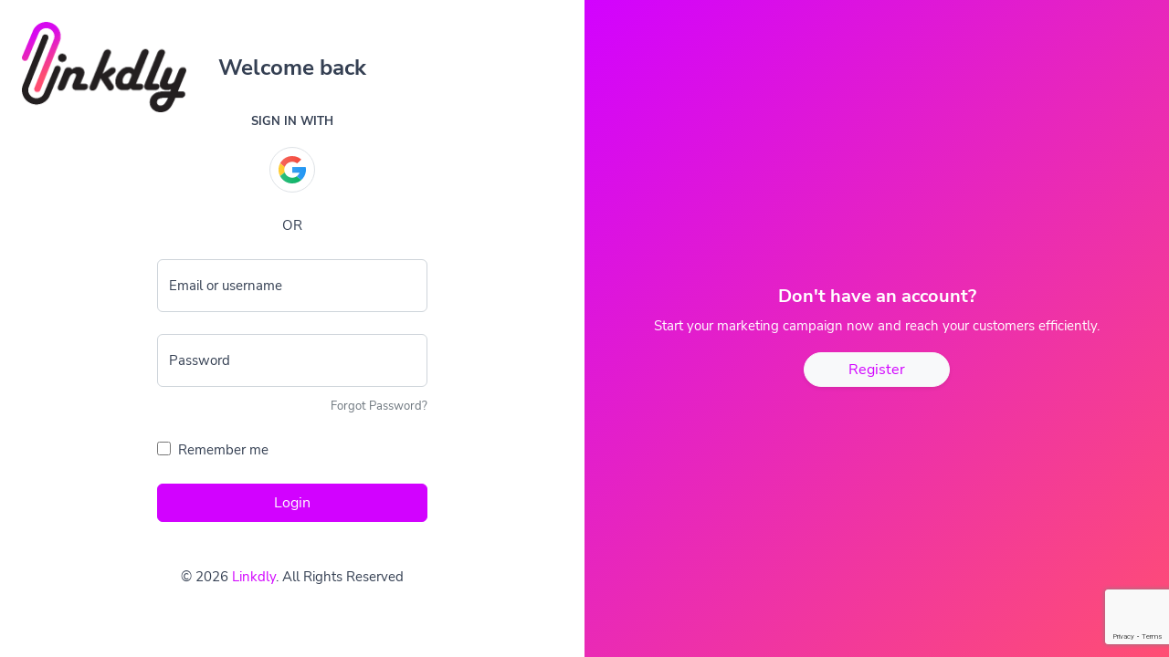

--- FILE ---
content_type: text/html; charset=UTF-8
request_url: https://linkdly.com/user/login
body_size: 3145
content:
<!DOCTYPE html>
<html lang="en">
    <head>
        <meta charset="utf-8">
        <meta http-equiv="X-UA-Compatible" content="IE=edge">
        <meta name="viewport" content="width=device-width, initial-scale=1, shrink-to-fit=no">

        <title>Login to your account - Linkdly</title>
	<meta name="description" content="Login to your account and bookmark your favorite sites.">
	<meta name="keywords" content="Linkdly,scurl,sociallink,free biopage, free biolink,linktree,shorten url, short url, short link,qrcode generator,qr code,free qr code generator">
	<meta property="og:locale" content="en_US" />
	<meta property="og:type" content="website" />
	<meta property="og:url" content="https://linkdly.com/user/login" />
	<meta property="og:title" content="Login to your account - Linkdly" />
	<meta property="og:description" content="Login to your account and bookmark your favorite sites." />
	<meta property="og:site_name" content="Login to your account - Linkdly" />
	<meta property="og:image" content="https://linkdly.com/content/KDweRS_siteimage_og-image.jpg" />
	<meta name="twitter:card" content="summary_large_image">
	<meta name="twitter:site" content="@OdeySoft">
	<meta name="twitter:title" content="Login to your account - Linkdly">
	<meta name="twitter:description" content="Login to your account and bookmark your favorite sites.">
	<meta name="twitter:creator" content="@OdeySoft">
	<meta name="twitter:image" content="https://linkdly.com/content/KDweRS_siteimage_og-image.jpg">
	<meta name="twitter:domain" content="https://linkdly.com">
	<link rel="icon" type="image/png" href="https://linkdly.com/content/favicom-square.png" sizes="32x32" />
	<link rel="canonical" href="https://linkdly.com/user/login">

        <link rel="stylesheet" type="text/css" href="https://linkdly.com/static/bootstrap.min.css">
        <link rel="stylesheet" type="text/css" href="https://linkdly.com/static/frontend/libs/fontawesome/all.min.css">
                    <link rel="stylesheet" type="text/css" href="https://linkdly.com/static/frontend/libs/cookieconsent/cookieconsent.css">
                <link rel="stylesheet" href="https://linkdly.com/static/style.min.css?v=1.1" id="stylesheet">
                <script>
            var appurl = 'https://linkdly.com/';
        </script>
                    
    </head>
    <body>
        <a href="https://linkdly.com" class="position-absolute top-0 start-0 text-dark text-decoration-none d-block ps-4 pt-4" title="Linkdly - Connect all your social link in one simple link">
                        <img alt="Linkdly - Connect all your social link in one simple link" src="https://linkdly.com/content/Linkdly-logo.png" id="navbar-logo">
                    
</a>
<section>    
    <div class="container-fluid d-flex flex-column">
        <div class="row align-items-center justify-content-center justify-content-lg-start min-vh-100">
            <div class="col-sm-7 col-lg-6 col-xl-6 py-6 py-md-0">
                <div class="row justify-content-center">
                    <div class="col-11 col-lg-10 col-xl-6">
                        <div class="text-center mb-3">
                            <h4 class="fw-bold">Welcome back</h4>
                        </div>
                                                                                                            <div class="py-3 text-center">
                                    <span class="small fw-bold text-uppercase">Sign in with</span>
                                </div>
                                <div class="d-flex justify-content-center mb-4">
                                                                                                                <a href="https://linkdly.com/user/login/google" class="btn btn-block btn-icon border rounded-circle mx-3" title="Sign in with Google" data-toggle="tooltip">
                                            <img src="https://linkdly.com/static/images/google.svg" alt="Sign in with Google" >
                                        </a>
                                                                                                                                            </div>
                                <div class="text-center">
                                    <span class="text-xs text-uppercase">or</span>
                                </div>
                                                                            <div class="mt-1">
                            <form method="post" action="https://linkdly.com/user/login/auth">
                                <div class="my-4">
                                    <div class="form-floating">
                                        <input type="text" class="form-control" name="email" id="input-email" placeholder="name@domain">
                                        <label>Email or username</label>
                                    </div>
                                    <div class="d-flex mt-2 d-sm-none">
                                        <div class="ms-auto">
                                            <a href="https://linkdly.com/user/register" class="small text-muted">Don't have an account?</a>
                                        </div>
                                    </div>
                                </div>
                                <div class="my-4">
                                    <div class="form-floating">
                                        <input type="password" class="form-control" name="password" id="input-pass" placeholder="Enter your password">
                                        <label>Password</label>
                                    </div>
                                    <div class="d-flex mt-2">
                                        <div class="ms-auto">
                                            <a href="https://linkdly.com/user/login/forgot" class="small text-muted">Forgot Password?</a>
                                        </div>
                                    </div>
                                </div>

                                <div class="form-check my-4 text-start">
                                    <input class="form-check-input" type="checkbox" value="1" name="rememberme" id="rememberme">
                                    <label class="form-check-label" for="rememberme">Remember me</label>
                                </div>
                                <div class="mt-4">
                                    <div data-id="BndNdjvEgFikujv" class="mb-3"></div><script src="https://www.google.com/recaptcha/api.js?hl=en&render=6Lcg2iciAAAAAODD94o6RZtobpd-zJoHTPYcJQ4Q"></script>
                <script>
                    var recaptcha = () => {
                        grecaptcha.execute('6Lcg2iciAAAAAODD94o6RZtobpd-zJoHTPYcJQ4Q', {action: 'login'}).then(function(token) {
                            $('[data-id=BndNdjvEgFikujv]').html('<input type="hidden" name="g-recaptcha-response" value="'+token+'" />')
                        });
                    }
					grecaptcha.ready('recaptcha');
                </script>                                    <input type="hidden" name="_token" value="$2y$10$zkBC/X5O0BkgLK1YsfRbuOyVi6Ge71oJJxJFlifxS8J1cq86NKoyy" />
                                    <div class="d-grid">
                                        <button type="submit" class="btn btn-primary py-2">Login</button>
                                    </div>
                                </div>
                            </form>
                        </div>
                    </div>
                </div>
                <div class="text-center mt-5">&copy; 2026 <a href="https://linkdly.com" class="font-weight-bold" title="Linkdly - Connect all your social link in one simple link">Linkdly</a>. All Rights Reserved</p>
            </div>
        </div>
    </div>
    <div class="gradient-primary position-absolute h-100 top-0 end-0 zindex-10 col-lg-6 col-xl-6 d-none d-lg-flex flex-column justify-content-center">
        <div class="position-relative zindex-10 p-5">
            <div class="text-center text-white mx-auto">
                <h5 class="h5 mt-3 fw-bold">Don't have an account?</h5>
                <p class="opacity-8">
                    Start your marketing campaign now and reach your customers efficiently.                </p>
                                    <a href="https://linkdly.com/user/register" class="btn btn-light text-primary px-5 rounded-pill shadow-sm">Register</a>
                            </div>
        </div>
    </div>
</section>        <script src="https://linkdly.com/static/webpack.pack.js"></script>   
                    <script id="cookieconsent-script" src="https://linkdly.com/static/frontend/libs/cookieconsent/cookieconsent.js"></script>
                        <script type="text/javascript">
    var lang = {"error":"Please enter a valid URL.","couponinvalid":"The coupon enter is not valid","minurl":"You must select at least 1 url.","minsearch":"Keyword must be more than 3 characters!","nodata":"No data is available for this request.","datepicker":{"7d":"Last 7 Days","3d":"Last 30 Days","tm":"This Month","lm":"Last Month"},"cookie":{"title":"Cookie Preferences","description":"This website uses essential cookies to ensure its proper operation and tracking cookies to understand how you interact with it. You have the option to choose which one to allow.","button":" <button type=\"button\" data-cc=\"c-settings\" class=\"cc-link\" aria-haspopup=\"dialog\">Let me choose<\/button>","accept_all":"Accept All","accept_necessary":"Accept Necessary","close":"Close","save":"Save Settings","necessary":{"title":"Strictly Necessary Cookies","description":"These cookies are required for the correct functioning of our service and without these cookies you will not be able to use our product."},"analytics":{"title":"Targeting and Analytics","description":"Providers such as Google use these cookies to measure and provide us with analytics on how you interact with our website. All of the data is anonymized and cannot be used to identify you."},"ads":{"title":"Advertisement","description":"These cookies are set by our advertisers so they can provide you with relevant ads."},"extra":{"title":"Additional Functionality","description":"We use various providers to enhance our products and they may or may not set cookies. Enhancement can include Content Delivery Networks, Google Fonts, etc"},"privacy":{"title":"Privacy Policy","description":"You can view our privacy policy <a target=\"_blank\" class=\"cc-link\" href=\"https:\/\/linkdly.com\/page\/privacy\">here<\/a>. If you have any questions, please do not hesitate to <a href=\"https:\/\/linkdly.com\/contact\" target=\"_blank\" class=\"cc-link\">Contact us<\/a>"}}}</script>        
        <script src="https://linkdly.com/static/app.min.js"></script>
        <script src="https://linkdly.com/static/custom.min.js"></script>
        <script src="https://linkdly.com/static/server.min.js?v=1.2"></script>
                            <script defer src="https://static.cloudflareinsights.com/beacon.min.js/vcd15cbe7772f49c399c6a5babf22c1241717689176015" integrity="sha512-ZpsOmlRQV6y907TI0dKBHq9Md29nnaEIPlkf84rnaERnq6zvWvPUqr2ft8M1aS28oN72PdrCzSjY4U6VaAw1EQ==" data-cf-beacon='{"version":"2024.11.0","token":"1daba9795edf4549928e7a322e0bbe59","r":1,"server_timing":{"name":{"cfCacheStatus":true,"cfEdge":true,"cfExtPri":true,"cfL4":true,"cfOrigin":true,"cfSpeedBrain":true},"location_startswith":null}}' crossorigin="anonymous"></script>
</body>
</html>


--- FILE ---
content_type: text/html; charset=utf-8
request_url: https://www.google.com/recaptcha/api2/anchor?ar=1&k=6Lcg2iciAAAAAODD94o6RZtobpd-zJoHTPYcJQ4Q&co=aHR0cHM6Ly9saW5rZGx5LmNvbTo0NDM.&hl=en&v=PoyoqOPhxBO7pBk68S4YbpHZ&size=invisible&anchor-ms=20000&execute-ms=30000&cb=9nc3l1ovahlf
body_size: 48791
content:
<!DOCTYPE HTML><html dir="ltr" lang="en"><head><meta http-equiv="Content-Type" content="text/html; charset=UTF-8">
<meta http-equiv="X-UA-Compatible" content="IE=edge">
<title>reCAPTCHA</title>
<style type="text/css">
/* cyrillic-ext */
@font-face {
  font-family: 'Roboto';
  font-style: normal;
  font-weight: 400;
  font-stretch: 100%;
  src: url(//fonts.gstatic.com/s/roboto/v48/KFO7CnqEu92Fr1ME7kSn66aGLdTylUAMa3GUBHMdazTgWw.woff2) format('woff2');
  unicode-range: U+0460-052F, U+1C80-1C8A, U+20B4, U+2DE0-2DFF, U+A640-A69F, U+FE2E-FE2F;
}
/* cyrillic */
@font-face {
  font-family: 'Roboto';
  font-style: normal;
  font-weight: 400;
  font-stretch: 100%;
  src: url(//fonts.gstatic.com/s/roboto/v48/KFO7CnqEu92Fr1ME7kSn66aGLdTylUAMa3iUBHMdazTgWw.woff2) format('woff2');
  unicode-range: U+0301, U+0400-045F, U+0490-0491, U+04B0-04B1, U+2116;
}
/* greek-ext */
@font-face {
  font-family: 'Roboto';
  font-style: normal;
  font-weight: 400;
  font-stretch: 100%;
  src: url(//fonts.gstatic.com/s/roboto/v48/KFO7CnqEu92Fr1ME7kSn66aGLdTylUAMa3CUBHMdazTgWw.woff2) format('woff2');
  unicode-range: U+1F00-1FFF;
}
/* greek */
@font-face {
  font-family: 'Roboto';
  font-style: normal;
  font-weight: 400;
  font-stretch: 100%;
  src: url(//fonts.gstatic.com/s/roboto/v48/KFO7CnqEu92Fr1ME7kSn66aGLdTylUAMa3-UBHMdazTgWw.woff2) format('woff2');
  unicode-range: U+0370-0377, U+037A-037F, U+0384-038A, U+038C, U+038E-03A1, U+03A3-03FF;
}
/* math */
@font-face {
  font-family: 'Roboto';
  font-style: normal;
  font-weight: 400;
  font-stretch: 100%;
  src: url(//fonts.gstatic.com/s/roboto/v48/KFO7CnqEu92Fr1ME7kSn66aGLdTylUAMawCUBHMdazTgWw.woff2) format('woff2');
  unicode-range: U+0302-0303, U+0305, U+0307-0308, U+0310, U+0312, U+0315, U+031A, U+0326-0327, U+032C, U+032F-0330, U+0332-0333, U+0338, U+033A, U+0346, U+034D, U+0391-03A1, U+03A3-03A9, U+03B1-03C9, U+03D1, U+03D5-03D6, U+03F0-03F1, U+03F4-03F5, U+2016-2017, U+2034-2038, U+203C, U+2040, U+2043, U+2047, U+2050, U+2057, U+205F, U+2070-2071, U+2074-208E, U+2090-209C, U+20D0-20DC, U+20E1, U+20E5-20EF, U+2100-2112, U+2114-2115, U+2117-2121, U+2123-214F, U+2190, U+2192, U+2194-21AE, U+21B0-21E5, U+21F1-21F2, U+21F4-2211, U+2213-2214, U+2216-22FF, U+2308-230B, U+2310, U+2319, U+231C-2321, U+2336-237A, U+237C, U+2395, U+239B-23B7, U+23D0, U+23DC-23E1, U+2474-2475, U+25AF, U+25B3, U+25B7, U+25BD, U+25C1, U+25CA, U+25CC, U+25FB, U+266D-266F, U+27C0-27FF, U+2900-2AFF, U+2B0E-2B11, U+2B30-2B4C, U+2BFE, U+3030, U+FF5B, U+FF5D, U+1D400-1D7FF, U+1EE00-1EEFF;
}
/* symbols */
@font-face {
  font-family: 'Roboto';
  font-style: normal;
  font-weight: 400;
  font-stretch: 100%;
  src: url(//fonts.gstatic.com/s/roboto/v48/KFO7CnqEu92Fr1ME7kSn66aGLdTylUAMaxKUBHMdazTgWw.woff2) format('woff2');
  unicode-range: U+0001-000C, U+000E-001F, U+007F-009F, U+20DD-20E0, U+20E2-20E4, U+2150-218F, U+2190, U+2192, U+2194-2199, U+21AF, U+21E6-21F0, U+21F3, U+2218-2219, U+2299, U+22C4-22C6, U+2300-243F, U+2440-244A, U+2460-24FF, U+25A0-27BF, U+2800-28FF, U+2921-2922, U+2981, U+29BF, U+29EB, U+2B00-2BFF, U+4DC0-4DFF, U+FFF9-FFFB, U+10140-1018E, U+10190-1019C, U+101A0, U+101D0-101FD, U+102E0-102FB, U+10E60-10E7E, U+1D2C0-1D2D3, U+1D2E0-1D37F, U+1F000-1F0FF, U+1F100-1F1AD, U+1F1E6-1F1FF, U+1F30D-1F30F, U+1F315, U+1F31C, U+1F31E, U+1F320-1F32C, U+1F336, U+1F378, U+1F37D, U+1F382, U+1F393-1F39F, U+1F3A7-1F3A8, U+1F3AC-1F3AF, U+1F3C2, U+1F3C4-1F3C6, U+1F3CA-1F3CE, U+1F3D4-1F3E0, U+1F3ED, U+1F3F1-1F3F3, U+1F3F5-1F3F7, U+1F408, U+1F415, U+1F41F, U+1F426, U+1F43F, U+1F441-1F442, U+1F444, U+1F446-1F449, U+1F44C-1F44E, U+1F453, U+1F46A, U+1F47D, U+1F4A3, U+1F4B0, U+1F4B3, U+1F4B9, U+1F4BB, U+1F4BF, U+1F4C8-1F4CB, U+1F4D6, U+1F4DA, U+1F4DF, U+1F4E3-1F4E6, U+1F4EA-1F4ED, U+1F4F7, U+1F4F9-1F4FB, U+1F4FD-1F4FE, U+1F503, U+1F507-1F50B, U+1F50D, U+1F512-1F513, U+1F53E-1F54A, U+1F54F-1F5FA, U+1F610, U+1F650-1F67F, U+1F687, U+1F68D, U+1F691, U+1F694, U+1F698, U+1F6AD, U+1F6B2, U+1F6B9-1F6BA, U+1F6BC, U+1F6C6-1F6CF, U+1F6D3-1F6D7, U+1F6E0-1F6EA, U+1F6F0-1F6F3, U+1F6F7-1F6FC, U+1F700-1F7FF, U+1F800-1F80B, U+1F810-1F847, U+1F850-1F859, U+1F860-1F887, U+1F890-1F8AD, U+1F8B0-1F8BB, U+1F8C0-1F8C1, U+1F900-1F90B, U+1F93B, U+1F946, U+1F984, U+1F996, U+1F9E9, U+1FA00-1FA6F, U+1FA70-1FA7C, U+1FA80-1FA89, U+1FA8F-1FAC6, U+1FACE-1FADC, U+1FADF-1FAE9, U+1FAF0-1FAF8, U+1FB00-1FBFF;
}
/* vietnamese */
@font-face {
  font-family: 'Roboto';
  font-style: normal;
  font-weight: 400;
  font-stretch: 100%;
  src: url(//fonts.gstatic.com/s/roboto/v48/KFO7CnqEu92Fr1ME7kSn66aGLdTylUAMa3OUBHMdazTgWw.woff2) format('woff2');
  unicode-range: U+0102-0103, U+0110-0111, U+0128-0129, U+0168-0169, U+01A0-01A1, U+01AF-01B0, U+0300-0301, U+0303-0304, U+0308-0309, U+0323, U+0329, U+1EA0-1EF9, U+20AB;
}
/* latin-ext */
@font-face {
  font-family: 'Roboto';
  font-style: normal;
  font-weight: 400;
  font-stretch: 100%;
  src: url(//fonts.gstatic.com/s/roboto/v48/KFO7CnqEu92Fr1ME7kSn66aGLdTylUAMa3KUBHMdazTgWw.woff2) format('woff2');
  unicode-range: U+0100-02BA, U+02BD-02C5, U+02C7-02CC, U+02CE-02D7, U+02DD-02FF, U+0304, U+0308, U+0329, U+1D00-1DBF, U+1E00-1E9F, U+1EF2-1EFF, U+2020, U+20A0-20AB, U+20AD-20C0, U+2113, U+2C60-2C7F, U+A720-A7FF;
}
/* latin */
@font-face {
  font-family: 'Roboto';
  font-style: normal;
  font-weight: 400;
  font-stretch: 100%;
  src: url(//fonts.gstatic.com/s/roboto/v48/KFO7CnqEu92Fr1ME7kSn66aGLdTylUAMa3yUBHMdazQ.woff2) format('woff2');
  unicode-range: U+0000-00FF, U+0131, U+0152-0153, U+02BB-02BC, U+02C6, U+02DA, U+02DC, U+0304, U+0308, U+0329, U+2000-206F, U+20AC, U+2122, U+2191, U+2193, U+2212, U+2215, U+FEFF, U+FFFD;
}
/* cyrillic-ext */
@font-face {
  font-family: 'Roboto';
  font-style: normal;
  font-weight: 500;
  font-stretch: 100%;
  src: url(//fonts.gstatic.com/s/roboto/v48/KFO7CnqEu92Fr1ME7kSn66aGLdTylUAMa3GUBHMdazTgWw.woff2) format('woff2');
  unicode-range: U+0460-052F, U+1C80-1C8A, U+20B4, U+2DE0-2DFF, U+A640-A69F, U+FE2E-FE2F;
}
/* cyrillic */
@font-face {
  font-family: 'Roboto';
  font-style: normal;
  font-weight: 500;
  font-stretch: 100%;
  src: url(//fonts.gstatic.com/s/roboto/v48/KFO7CnqEu92Fr1ME7kSn66aGLdTylUAMa3iUBHMdazTgWw.woff2) format('woff2');
  unicode-range: U+0301, U+0400-045F, U+0490-0491, U+04B0-04B1, U+2116;
}
/* greek-ext */
@font-face {
  font-family: 'Roboto';
  font-style: normal;
  font-weight: 500;
  font-stretch: 100%;
  src: url(//fonts.gstatic.com/s/roboto/v48/KFO7CnqEu92Fr1ME7kSn66aGLdTylUAMa3CUBHMdazTgWw.woff2) format('woff2');
  unicode-range: U+1F00-1FFF;
}
/* greek */
@font-face {
  font-family: 'Roboto';
  font-style: normal;
  font-weight: 500;
  font-stretch: 100%;
  src: url(//fonts.gstatic.com/s/roboto/v48/KFO7CnqEu92Fr1ME7kSn66aGLdTylUAMa3-UBHMdazTgWw.woff2) format('woff2');
  unicode-range: U+0370-0377, U+037A-037F, U+0384-038A, U+038C, U+038E-03A1, U+03A3-03FF;
}
/* math */
@font-face {
  font-family: 'Roboto';
  font-style: normal;
  font-weight: 500;
  font-stretch: 100%;
  src: url(//fonts.gstatic.com/s/roboto/v48/KFO7CnqEu92Fr1ME7kSn66aGLdTylUAMawCUBHMdazTgWw.woff2) format('woff2');
  unicode-range: U+0302-0303, U+0305, U+0307-0308, U+0310, U+0312, U+0315, U+031A, U+0326-0327, U+032C, U+032F-0330, U+0332-0333, U+0338, U+033A, U+0346, U+034D, U+0391-03A1, U+03A3-03A9, U+03B1-03C9, U+03D1, U+03D5-03D6, U+03F0-03F1, U+03F4-03F5, U+2016-2017, U+2034-2038, U+203C, U+2040, U+2043, U+2047, U+2050, U+2057, U+205F, U+2070-2071, U+2074-208E, U+2090-209C, U+20D0-20DC, U+20E1, U+20E5-20EF, U+2100-2112, U+2114-2115, U+2117-2121, U+2123-214F, U+2190, U+2192, U+2194-21AE, U+21B0-21E5, U+21F1-21F2, U+21F4-2211, U+2213-2214, U+2216-22FF, U+2308-230B, U+2310, U+2319, U+231C-2321, U+2336-237A, U+237C, U+2395, U+239B-23B7, U+23D0, U+23DC-23E1, U+2474-2475, U+25AF, U+25B3, U+25B7, U+25BD, U+25C1, U+25CA, U+25CC, U+25FB, U+266D-266F, U+27C0-27FF, U+2900-2AFF, U+2B0E-2B11, U+2B30-2B4C, U+2BFE, U+3030, U+FF5B, U+FF5D, U+1D400-1D7FF, U+1EE00-1EEFF;
}
/* symbols */
@font-face {
  font-family: 'Roboto';
  font-style: normal;
  font-weight: 500;
  font-stretch: 100%;
  src: url(//fonts.gstatic.com/s/roboto/v48/KFO7CnqEu92Fr1ME7kSn66aGLdTylUAMaxKUBHMdazTgWw.woff2) format('woff2');
  unicode-range: U+0001-000C, U+000E-001F, U+007F-009F, U+20DD-20E0, U+20E2-20E4, U+2150-218F, U+2190, U+2192, U+2194-2199, U+21AF, U+21E6-21F0, U+21F3, U+2218-2219, U+2299, U+22C4-22C6, U+2300-243F, U+2440-244A, U+2460-24FF, U+25A0-27BF, U+2800-28FF, U+2921-2922, U+2981, U+29BF, U+29EB, U+2B00-2BFF, U+4DC0-4DFF, U+FFF9-FFFB, U+10140-1018E, U+10190-1019C, U+101A0, U+101D0-101FD, U+102E0-102FB, U+10E60-10E7E, U+1D2C0-1D2D3, U+1D2E0-1D37F, U+1F000-1F0FF, U+1F100-1F1AD, U+1F1E6-1F1FF, U+1F30D-1F30F, U+1F315, U+1F31C, U+1F31E, U+1F320-1F32C, U+1F336, U+1F378, U+1F37D, U+1F382, U+1F393-1F39F, U+1F3A7-1F3A8, U+1F3AC-1F3AF, U+1F3C2, U+1F3C4-1F3C6, U+1F3CA-1F3CE, U+1F3D4-1F3E0, U+1F3ED, U+1F3F1-1F3F3, U+1F3F5-1F3F7, U+1F408, U+1F415, U+1F41F, U+1F426, U+1F43F, U+1F441-1F442, U+1F444, U+1F446-1F449, U+1F44C-1F44E, U+1F453, U+1F46A, U+1F47D, U+1F4A3, U+1F4B0, U+1F4B3, U+1F4B9, U+1F4BB, U+1F4BF, U+1F4C8-1F4CB, U+1F4D6, U+1F4DA, U+1F4DF, U+1F4E3-1F4E6, U+1F4EA-1F4ED, U+1F4F7, U+1F4F9-1F4FB, U+1F4FD-1F4FE, U+1F503, U+1F507-1F50B, U+1F50D, U+1F512-1F513, U+1F53E-1F54A, U+1F54F-1F5FA, U+1F610, U+1F650-1F67F, U+1F687, U+1F68D, U+1F691, U+1F694, U+1F698, U+1F6AD, U+1F6B2, U+1F6B9-1F6BA, U+1F6BC, U+1F6C6-1F6CF, U+1F6D3-1F6D7, U+1F6E0-1F6EA, U+1F6F0-1F6F3, U+1F6F7-1F6FC, U+1F700-1F7FF, U+1F800-1F80B, U+1F810-1F847, U+1F850-1F859, U+1F860-1F887, U+1F890-1F8AD, U+1F8B0-1F8BB, U+1F8C0-1F8C1, U+1F900-1F90B, U+1F93B, U+1F946, U+1F984, U+1F996, U+1F9E9, U+1FA00-1FA6F, U+1FA70-1FA7C, U+1FA80-1FA89, U+1FA8F-1FAC6, U+1FACE-1FADC, U+1FADF-1FAE9, U+1FAF0-1FAF8, U+1FB00-1FBFF;
}
/* vietnamese */
@font-face {
  font-family: 'Roboto';
  font-style: normal;
  font-weight: 500;
  font-stretch: 100%;
  src: url(//fonts.gstatic.com/s/roboto/v48/KFO7CnqEu92Fr1ME7kSn66aGLdTylUAMa3OUBHMdazTgWw.woff2) format('woff2');
  unicode-range: U+0102-0103, U+0110-0111, U+0128-0129, U+0168-0169, U+01A0-01A1, U+01AF-01B0, U+0300-0301, U+0303-0304, U+0308-0309, U+0323, U+0329, U+1EA0-1EF9, U+20AB;
}
/* latin-ext */
@font-face {
  font-family: 'Roboto';
  font-style: normal;
  font-weight: 500;
  font-stretch: 100%;
  src: url(//fonts.gstatic.com/s/roboto/v48/KFO7CnqEu92Fr1ME7kSn66aGLdTylUAMa3KUBHMdazTgWw.woff2) format('woff2');
  unicode-range: U+0100-02BA, U+02BD-02C5, U+02C7-02CC, U+02CE-02D7, U+02DD-02FF, U+0304, U+0308, U+0329, U+1D00-1DBF, U+1E00-1E9F, U+1EF2-1EFF, U+2020, U+20A0-20AB, U+20AD-20C0, U+2113, U+2C60-2C7F, U+A720-A7FF;
}
/* latin */
@font-face {
  font-family: 'Roboto';
  font-style: normal;
  font-weight: 500;
  font-stretch: 100%;
  src: url(//fonts.gstatic.com/s/roboto/v48/KFO7CnqEu92Fr1ME7kSn66aGLdTylUAMa3yUBHMdazQ.woff2) format('woff2');
  unicode-range: U+0000-00FF, U+0131, U+0152-0153, U+02BB-02BC, U+02C6, U+02DA, U+02DC, U+0304, U+0308, U+0329, U+2000-206F, U+20AC, U+2122, U+2191, U+2193, U+2212, U+2215, U+FEFF, U+FFFD;
}
/* cyrillic-ext */
@font-face {
  font-family: 'Roboto';
  font-style: normal;
  font-weight: 900;
  font-stretch: 100%;
  src: url(//fonts.gstatic.com/s/roboto/v48/KFO7CnqEu92Fr1ME7kSn66aGLdTylUAMa3GUBHMdazTgWw.woff2) format('woff2');
  unicode-range: U+0460-052F, U+1C80-1C8A, U+20B4, U+2DE0-2DFF, U+A640-A69F, U+FE2E-FE2F;
}
/* cyrillic */
@font-face {
  font-family: 'Roboto';
  font-style: normal;
  font-weight: 900;
  font-stretch: 100%;
  src: url(//fonts.gstatic.com/s/roboto/v48/KFO7CnqEu92Fr1ME7kSn66aGLdTylUAMa3iUBHMdazTgWw.woff2) format('woff2');
  unicode-range: U+0301, U+0400-045F, U+0490-0491, U+04B0-04B1, U+2116;
}
/* greek-ext */
@font-face {
  font-family: 'Roboto';
  font-style: normal;
  font-weight: 900;
  font-stretch: 100%;
  src: url(//fonts.gstatic.com/s/roboto/v48/KFO7CnqEu92Fr1ME7kSn66aGLdTylUAMa3CUBHMdazTgWw.woff2) format('woff2');
  unicode-range: U+1F00-1FFF;
}
/* greek */
@font-face {
  font-family: 'Roboto';
  font-style: normal;
  font-weight: 900;
  font-stretch: 100%;
  src: url(//fonts.gstatic.com/s/roboto/v48/KFO7CnqEu92Fr1ME7kSn66aGLdTylUAMa3-UBHMdazTgWw.woff2) format('woff2');
  unicode-range: U+0370-0377, U+037A-037F, U+0384-038A, U+038C, U+038E-03A1, U+03A3-03FF;
}
/* math */
@font-face {
  font-family: 'Roboto';
  font-style: normal;
  font-weight: 900;
  font-stretch: 100%;
  src: url(//fonts.gstatic.com/s/roboto/v48/KFO7CnqEu92Fr1ME7kSn66aGLdTylUAMawCUBHMdazTgWw.woff2) format('woff2');
  unicode-range: U+0302-0303, U+0305, U+0307-0308, U+0310, U+0312, U+0315, U+031A, U+0326-0327, U+032C, U+032F-0330, U+0332-0333, U+0338, U+033A, U+0346, U+034D, U+0391-03A1, U+03A3-03A9, U+03B1-03C9, U+03D1, U+03D5-03D6, U+03F0-03F1, U+03F4-03F5, U+2016-2017, U+2034-2038, U+203C, U+2040, U+2043, U+2047, U+2050, U+2057, U+205F, U+2070-2071, U+2074-208E, U+2090-209C, U+20D0-20DC, U+20E1, U+20E5-20EF, U+2100-2112, U+2114-2115, U+2117-2121, U+2123-214F, U+2190, U+2192, U+2194-21AE, U+21B0-21E5, U+21F1-21F2, U+21F4-2211, U+2213-2214, U+2216-22FF, U+2308-230B, U+2310, U+2319, U+231C-2321, U+2336-237A, U+237C, U+2395, U+239B-23B7, U+23D0, U+23DC-23E1, U+2474-2475, U+25AF, U+25B3, U+25B7, U+25BD, U+25C1, U+25CA, U+25CC, U+25FB, U+266D-266F, U+27C0-27FF, U+2900-2AFF, U+2B0E-2B11, U+2B30-2B4C, U+2BFE, U+3030, U+FF5B, U+FF5D, U+1D400-1D7FF, U+1EE00-1EEFF;
}
/* symbols */
@font-face {
  font-family: 'Roboto';
  font-style: normal;
  font-weight: 900;
  font-stretch: 100%;
  src: url(//fonts.gstatic.com/s/roboto/v48/KFO7CnqEu92Fr1ME7kSn66aGLdTylUAMaxKUBHMdazTgWw.woff2) format('woff2');
  unicode-range: U+0001-000C, U+000E-001F, U+007F-009F, U+20DD-20E0, U+20E2-20E4, U+2150-218F, U+2190, U+2192, U+2194-2199, U+21AF, U+21E6-21F0, U+21F3, U+2218-2219, U+2299, U+22C4-22C6, U+2300-243F, U+2440-244A, U+2460-24FF, U+25A0-27BF, U+2800-28FF, U+2921-2922, U+2981, U+29BF, U+29EB, U+2B00-2BFF, U+4DC0-4DFF, U+FFF9-FFFB, U+10140-1018E, U+10190-1019C, U+101A0, U+101D0-101FD, U+102E0-102FB, U+10E60-10E7E, U+1D2C0-1D2D3, U+1D2E0-1D37F, U+1F000-1F0FF, U+1F100-1F1AD, U+1F1E6-1F1FF, U+1F30D-1F30F, U+1F315, U+1F31C, U+1F31E, U+1F320-1F32C, U+1F336, U+1F378, U+1F37D, U+1F382, U+1F393-1F39F, U+1F3A7-1F3A8, U+1F3AC-1F3AF, U+1F3C2, U+1F3C4-1F3C6, U+1F3CA-1F3CE, U+1F3D4-1F3E0, U+1F3ED, U+1F3F1-1F3F3, U+1F3F5-1F3F7, U+1F408, U+1F415, U+1F41F, U+1F426, U+1F43F, U+1F441-1F442, U+1F444, U+1F446-1F449, U+1F44C-1F44E, U+1F453, U+1F46A, U+1F47D, U+1F4A3, U+1F4B0, U+1F4B3, U+1F4B9, U+1F4BB, U+1F4BF, U+1F4C8-1F4CB, U+1F4D6, U+1F4DA, U+1F4DF, U+1F4E3-1F4E6, U+1F4EA-1F4ED, U+1F4F7, U+1F4F9-1F4FB, U+1F4FD-1F4FE, U+1F503, U+1F507-1F50B, U+1F50D, U+1F512-1F513, U+1F53E-1F54A, U+1F54F-1F5FA, U+1F610, U+1F650-1F67F, U+1F687, U+1F68D, U+1F691, U+1F694, U+1F698, U+1F6AD, U+1F6B2, U+1F6B9-1F6BA, U+1F6BC, U+1F6C6-1F6CF, U+1F6D3-1F6D7, U+1F6E0-1F6EA, U+1F6F0-1F6F3, U+1F6F7-1F6FC, U+1F700-1F7FF, U+1F800-1F80B, U+1F810-1F847, U+1F850-1F859, U+1F860-1F887, U+1F890-1F8AD, U+1F8B0-1F8BB, U+1F8C0-1F8C1, U+1F900-1F90B, U+1F93B, U+1F946, U+1F984, U+1F996, U+1F9E9, U+1FA00-1FA6F, U+1FA70-1FA7C, U+1FA80-1FA89, U+1FA8F-1FAC6, U+1FACE-1FADC, U+1FADF-1FAE9, U+1FAF0-1FAF8, U+1FB00-1FBFF;
}
/* vietnamese */
@font-face {
  font-family: 'Roboto';
  font-style: normal;
  font-weight: 900;
  font-stretch: 100%;
  src: url(//fonts.gstatic.com/s/roboto/v48/KFO7CnqEu92Fr1ME7kSn66aGLdTylUAMa3OUBHMdazTgWw.woff2) format('woff2');
  unicode-range: U+0102-0103, U+0110-0111, U+0128-0129, U+0168-0169, U+01A0-01A1, U+01AF-01B0, U+0300-0301, U+0303-0304, U+0308-0309, U+0323, U+0329, U+1EA0-1EF9, U+20AB;
}
/* latin-ext */
@font-face {
  font-family: 'Roboto';
  font-style: normal;
  font-weight: 900;
  font-stretch: 100%;
  src: url(//fonts.gstatic.com/s/roboto/v48/KFO7CnqEu92Fr1ME7kSn66aGLdTylUAMa3KUBHMdazTgWw.woff2) format('woff2');
  unicode-range: U+0100-02BA, U+02BD-02C5, U+02C7-02CC, U+02CE-02D7, U+02DD-02FF, U+0304, U+0308, U+0329, U+1D00-1DBF, U+1E00-1E9F, U+1EF2-1EFF, U+2020, U+20A0-20AB, U+20AD-20C0, U+2113, U+2C60-2C7F, U+A720-A7FF;
}
/* latin */
@font-face {
  font-family: 'Roboto';
  font-style: normal;
  font-weight: 900;
  font-stretch: 100%;
  src: url(//fonts.gstatic.com/s/roboto/v48/KFO7CnqEu92Fr1ME7kSn66aGLdTylUAMa3yUBHMdazQ.woff2) format('woff2');
  unicode-range: U+0000-00FF, U+0131, U+0152-0153, U+02BB-02BC, U+02C6, U+02DA, U+02DC, U+0304, U+0308, U+0329, U+2000-206F, U+20AC, U+2122, U+2191, U+2193, U+2212, U+2215, U+FEFF, U+FFFD;
}

</style>
<link rel="stylesheet" type="text/css" href="https://www.gstatic.com/recaptcha/releases/PoyoqOPhxBO7pBk68S4YbpHZ/styles__ltr.css">
<script nonce="IWQptL4qPbStQX3sMJtvzA" type="text/javascript">window['__recaptcha_api'] = 'https://www.google.com/recaptcha/api2/';</script>
<script type="text/javascript" src="https://www.gstatic.com/recaptcha/releases/PoyoqOPhxBO7pBk68S4YbpHZ/recaptcha__en.js" nonce="IWQptL4qPbStQX3sMJtvzA">
      
    </script></head>
<body><div id="rc-anchor-alert" class="rc-anchor-alert"></div>
<input type="hidden" id="recaptcha-token" value="[base64]">
<script type="text/javascript" nonce="IWQptL4qPbStQX3sMJtvzA">
      recaptcha.anchor.Main.init("[\x22ainput\x22,[\x22bgdata\x22,\x22\x22,\[base64]/[base64]/UltIKytdPWE6KGE8MjA0OD9SW0grK109YT4+NnwxOTI6KChhJjY0NTEyKT09NTUyOTYmJnErMTxoLmxlbmd0aCYmKGguY2hhckNvZGVBdChxKzEpJjY0NTEyKT09NTYzMjA/[base64]/MjU1OlI/[base64]/[base64]/[base64]/[base64]/[base64]/[base64]/[base64]/[base64]/[base64]/[base64]\x22,\[base64]\\u003d\\u003d\x22,\x22ZcOPTcOQwqtgw7rDi3cGw67DkcO2SCXCvsKOw5B2wq7CqcK7FcOEVmPCvinDoT/Co2vCiQ7DoX5uwo5Wwo3Di8Oxw7kuwpUpIcOIKyVCw6PCpMOgw6HDsFNbw54Rw6TCqMO4w41IU0XCvMKcV8OAw5EFw7jClcKpN8KhL3taw7MNLFwHw5rDsXrDkATCgsKLw4IuJnPDqMKYJ8Ouwq1uN0LDq8KuMsKzw7fCosO7UcKXBjMvX8OaJAIMwq/Cr8K8KcO3w6oVDMKqE34fVFBxwqBebcKHw7vCjmbCvjbDuFw7wo7CpcOnw5/[base64]/Cjm0nw7o6dGHDsh/DvsKVPMOtw5TDqQpmclnCjkLDilvDocO4BsKvw7TDnS7CqSHDhcOHclAKasOFKMKzUGU3AzRPwqbCmnlQw5rCgMKpwq0Yw4jCn8KVw7ofPUsSGcObw63DoR9nBsOxThg8LDsiw44CH8KnwrLDuhR4J0tXD8O+wq0GwrwCwoPCo8ODw6AOR8OLcMOSPy/[base64]/w4FGw6R8w4AJwplnOC1Vb3XDrsKzw7AwT3TDjMOzZcKgw77Dk8OHUMKgTBDDqFnCuh8DwrHClsOVTDfChMOjZMKCwo4Vw5TDqi8nwo1KJlkwwr7DqkXCtcOZH8O/w5/Dg8OBwrzCugPDicK8fMOuwrQSwqvDlMKDw7XCoMKyY8KvXXl9aMKdNSbDkCzDocKrA8OqwqHDmsOHER87wr/DrsOVwqQMw5PCuRfDtsO1w5PDvsO6w6DCt8O+w7weBSt0LB/Dv2Aow7ogwqtxFFJnFUzDksO/[base64]/CjMOCw5Z/[base64]/CtSAaesOYPMOKHcKLw540DDLDrcOpw47ClcOkw7nCoRXCmg3DqznDomHCjBDCrMOowovDgGHDiE5zQ8KtwoTCh0PClUnDs20+w64VwqHDvcKUw4LDhgAAfMOAw4nDt8KJV8OOwrfDi8Kqw5LCvQkOw6tPwq4ww5tmwovDsRZiw6p/GXDDh8OZUxHCnkfDscO7NsOCwo9/w7wYNcOIwoXDlMOHL1vCtzUWQCDDgDZnwrkaw67ChnNlIm7Cg2AfJ8KiUD1pwoRXCDctwozDhMKvWU09woMOwoxfw6Q0IcOMVsOYw7/CgcKGwq/Cp8O6w75Ww5zDugJOwr7DqxvCvcKUHzbDlzfDiMOhccKxfjZEw4IWw5UMP0PDlV5twpUcw78qIVoIbMOBX8OTV8OCFsKgw7tzw4XDicO8DnzClRNJwrkVBcKLw47DmnhHbnLCrBnDnRlOw5XChQknMcOZITPCtG/[base64]/[base64]/[base64]/CmMOVFsKYFMKaM8OUwp8JOGTChUJecC7CvMO/UjFHGsKTwqk6wqUbFsOQw7RHw49SwpAJfcORNcK8w5FMeQg9w7RDwp/[base64]/V8Omb2nCu17DgwVUw7LDvB3CsgI1QFrCtsKjbMODSzfDoUJ0EcK1wrRoCiXCgDQRw7JMw7nCn8OZwpd8E37CnDfCmwoxw6bDpzUdwp/[base64]/Cgk1swqvCkCRtWRTCh1XDnWhEw4hhMMOkMzVow4EFUw56wq7DqwrCgMODw4JMKcOaGMOGTMKEw7owCcKLw6HDo8OHfMKFw47CncOxGwvDkcKHw78cPGLCvW3DqgABGcO3Z0gHw7fCk07CssKsOUXCjgJ5w6kKwonDvMKKwpPCmMKXagTCjmzCosKCw5rCuMO2RsO/wrsOwrfCgMKrLGoHTz02K8OTwrPCoUnDqEHCoxkzwpkEwo7Cq8O/B8KzAxPDlHMmZMOBwqTCt0UnYix+woDChUtaw4NGdT7DuDLDnCIdJ8KdwpLDicOow4sfOnbDhsOJwo7CqsOpLcO4SsOpLMOiw6/CigfCvmHDssKiNMKmD17CujVuPcOmwpg9A8Odwrg8BMKRwpRewpgKAcOxwrTDp8KvfBEWw5DDisKKKjHDmnvCpsOvDyPDpgNJPypSw6bCkH/DpznDtS0sV0jDgW7CmUNpWzM2w5nDscOUf2LDjEFWSz9tdcOSwqbDrlZAwoQCw50Uw7cgwpLCrMKlNAjCk8Kxwp0zwoHDjV4Ew5t/BlMCY1HCp2bCnkc4w7kDXcOqHilww6XCvcO5wqLDo2UvOsOcw5dnFE0lwoTDq8Kvwo7DnMKawpvCqcOBw5fCpsOEWEgywofDiCsmOwfDnMOmOMOPw6HDtcOXw6Nww6rCrMOswrzChcOPLWXCmAxHw63Ctl7Cjk7DgcOUw5ksSsKBeMK2BnTCnC0/w47CucOiwpM5w4fDtcKWwrjDlmEPDcOkwr3CjMKqw7FyQsOAfzfChsOYAQnDucKqa8KUd118Wk4aw7IQQXh0Q8OkJMKfwqnCtMKHw7opSsKZacKwHXh/ccKMw7TDmQPDklPCkl/CtXhIO8KNXsO+w7Faw48Nwr1obiPCicO9by/DiMO3csKKwpgSwrt/GMOTwoLCrMOPw5bCiyLDjsKNwpPCicK2c3nCrVEzaMOjwqzDi8O1wrRxByAXGQfCvT9lw5DDkmgQwo7CkcO/wqDDocOkw7bDrRTDqcO8w6TCuV/[base64]/DicKTw51WH8KCw7ZOwofDqn5Jw6rCoDzDpmLCnMKaw7/[base64]/DtEcjw6ZobMKywo0TGcOpw4bCg8Ogw6EmwqDDlMOpXsK/w4RXw7zCjS0bK8OAw44yw7jCkXvCjX/CsTYUwpdCQ3fCmFrDrAgMwp7DgsOUZCpfw7RYAhbChcOjw6rDgB/DuxfDmBvCiMOHwplRw7Aqw7XCg3bCh8KoJcKtw5c6O2hew71IwqVqSwllOMKew6xkwo7DnD4nwqbCrUrCm3LCgjJjwqXCksOjw7/Dtgw6wpJgw5lHL8OowoDCo8OcwqLCv8KCbmErwrnCsMKQXzLDqsOPw6IVwqTDiMKCw5NUVkXDjcKSE1fDu8KXwrxEKg53w4IVG8OTw5TChMKOIFkzwo8ceMOmwp55LA57w5NFR0zDiMKnSQPDtnAybsORwpzDtcOOw73DqcKkw7h+w5rCksKUw5ZkwozCoMOPw5/Ck8OXdC4qw77CkMO3w6HDlwIyZzREwonCnsOfRSrCt0/DnMOHY0HCj8OlX8KZwqPDgsOxw4/CqsKUwodmwpcjwrQDw4XDuUjCj1fDrW/[base64]/DpzMXwqV+w7F3woTCg8KRwodXO8KLXTTChz/CuQ7Dhh7DmH9vw6XDkcKuGDYKw7EtfsOxwoIMR8OvY0QoS8OWD8OYSMOswrDCrmDCpng3C8OSHSzCvMKmwrLCumwiwp5wFsO0E8Ofw7zDpzh9w4vCploIw7fCjsKawpTDo8OywpHDmlDDhg5+w5/CtS3CmcKIIlZAworCs8OOeiXCvMKlw5xFEVzDuifCuMKdwqjDiCItw7bDqT7CpMO3wo1WwoZJwqzDmz0iRcKtw7rDqTt+O8KdNsK2CTXDl8KqeTzClcOBw4g0wp4FGBzCgcOqwpQiScOpwpAqOMOLZcK3b8OxASYBw5o1wrwZw7nDt1jCqgrCrMKQw4jCp8KVAsOUw5/CqAbDv8O+c8OhbmQzDAIaNcKSwprDhiwkw77CmnnCiBTCnittwqXDi8KUwrI2OW4jw5bCj3rDk8KKeBwzw6gYP8KRw6UwwqN/w4XDjxXDj0pFw5w9wrk2w67DgsORwrfDj8Krw4IcGsKyw4TCsCbDocOvWVrCum/ClcO4HwfDj8KoamTCicOtwrgfMQkpwoXDg2gEc8OsZsOfwp7DoTbClMK+esK2wpHDgTlYBgnCuSDDpsKHw6phwqfClcOiwr/DvyDDnsK+w7HCny8CwqvClBTDscKiIxYzLEXDl8O8WHrDuMKzw6dzw5DCkGdXwok2w4LDjy3CksOiwr/[base64]/DokwYbBHCilAhwrQOa8Ozwp/CiSPDg8Ocw7UdwqESw69hw6MAwrbDnMOLw7jCpcKfMsKGw4dpw6fDpScmX8OVAcKTw5bDtMK6wpvDtsOaYMK/w5bCpjJAwpd7wpYXWjbDsXrDtAd/PBE+w4l5G8ObKcKIw40YH8OQb8OWfVoYw7DCqcKmw6/Dj03DqgrDlWtEw6FQwp4Uw73CpAJBwrDCkDwaAcKjwp1kw4vCqsKYw6EDwq0iBcKOQlHDmX54YsKdBh0UwpzCjcOKT8O9aHQAw414W8OPGcK2w7k2w47CuMKIDhhaw6YowofCnw3CmsKnbcODGR/Dj8Omwpx4w4k3w4PDuETDiG1ew7gJO3/CjzgIQcOjwrfDvAspw7DClsO+T0Euw63CqMO/[base64]/DrsKacsK4w5VVwo5aw6/[base64]/CqjDDnmDCn8KZwopWwpTCvMOHw6smw4bDoMOHw7bDu8ONTcOtMkHDsld3wrjCmsKbwrxbwr3Dh8K5w4UmBx3DjMOzw4pWwrp/wo/[base64]/CocKHwr/DvMKyGsO4wqHDjUrDnsOyw5XDijDDkEvDjcORGsKlwp0aFRZRw5YvPgEAw67CusOPw4HDg8K3wo7CnsKpwqJXQ8O2w4XClMOYw7s/UB3DtXYvKAM7w4Jsw4NGwq/[base64]/CrMK5CmBBwqbDgCBJwrsFPQE+I0Akw6zCj8OYwpbCpcKqwrJ+w4IbJxExwp0iXw7Cm8OMw7jCncKIw6XDnF7DsF0Cw4LCusO2JcOHehLDmVjDnHfCicKSaSM3ZUXCgX/DrsKHwpZJeSRQw57DqDQ+UFnDsiPDoSNUXBrCiMO5SMOpazhxwqRTEsKMw5c8XkQcR8OmwpDCg8K3FhZ2w4/DpsKPGXQXS8OHAMORNQ/Ck3NowrHCh8KDwokpfA/DqsKHf8KOWVjCnSHCmMKSXh5EI0zDocKtwr4lw58uIcKvCcOjwq7CoMKrRVlRw6NwWMOQWcKvw7PCrD1jIcK9w4R2QTlcAsOnwp7Dn2HDiMKRwr7CtsKvw6/DvsKsA8KKGjUFeRbDqMKHw6NWbMOvw67DllDCt8OAwpjChsKAw7fCq8KNw5fCncO4woc0w7Y2w6rCkcKPf1jDv8KZN2x3w5AMIRUTw73DiW/ClVXDkMKmw4gydHfCsDY3w6bCskbCp8KCaMKeesKkeTzDmMOcUWrDp180U8K7XcOQw5UEw69yGBR/wrFFw784TMOqIcKowol2N8Kqw67CjsKYCQF1w5ttw7HDji1qw5XDqsO2HDDDm8KBw7Y+OMOoI8K5wozDrsOLAMOQaDFXwpZqL8OMYsOow7XDmhtowpluGB1cwq7DqcK/[base64]/CvkZ+esOEw4DDmMKRQsOjNsOgWDQ5w5FXw7rChcKnw5TCvMO7NMOQwrNPwqQCa8O6woDCh3FMecOSNMK2wotnBHfDhEjDuXzDpXXDhMK+w5lFw6/DnMOcw7JkEzDCpwXDvBxlwo4GbkbCplbCp8Omw6N+HAUCw43CqMKwwpnCrsKDCyEtw6wwwqtZLARNWMKuVj3Di8ODw6vCg8K6w4HDlMKfwpXDpizDi8OuOzDCgR4WBG9+wqfCj8O8G8KbCsKBLWTDisOXw6IfTcKdKn5WVMKFVcKlbA/CnWTDusOtw5bDiMOvTcKHwrDDmMK3wq3ChRMbwqEbwrw7YEM6UFkawqfDhSPCmHDCv1HDqi3DkzrDqS/Dr8KNwoEvLBDCrzZtGsOhwqg8woLDkMKXw6Biw70NAcKfDMKEwoYaDMKWwqbDpMKEw5NwwoJWw7s9w4VUIMO7w4FCNx3DtQQCw4nDrxnCg8O/wpEEO2PCuDVcwoY5wo5VfMKSS8OqwpZ4w7oLw4cJwrBURxHDjyTCn3zDkUt8wpLDscOsH8KBw6DDuMKRwrnDqcOPwoPDr8KUw7nDscOdCF5RaRdwwqDCl0pud8KGJ8OdLcKcwpknwqXDujpmwqEQw5xIwpFyO0kqw5EudHUyAcK6JcO/[base64]/w5DDoV9iIMKAwpxqwrMZwpfDsFLDrMO3JsKlScKRI8ONwootwqMEemMraER+w4Evw7ADwqIiaQbDl8KzccOgw55hwojCksKLw67CtGFowqXCvMK5YsKIwpbCuMO1JXLCm0LDmMK7wqLCtMKyWsOVEQrCnsKPwqLCgS3CtcOxCxDCnsKPYmFlw40Iw4/ClEvDlUzCjcKXwo8iWn7DnFvCrsO+JMOZCMK2T8OtPybCgy0xwq9XXcKZRRN7fwxEworCg8K7GkDDqcObw4/Dg8OiYF8KezXDk8OtW8O9BS8eIXhBwobCpSx1w7HDl8OBBAsTw4HCtcK3w79cw5AfwpbChG9Bw5cpBx9zw6rDu8KnwovCgmvDgE8bc8K5A8K7wo/[base64]/ChDhVw7TDu2pcw6cTDcOsSMKaAwkrwpkre8OqwpzCn8KNEMO9C8KLwq5lb2vCssK0csKBUsKIZ3EKwqR3w7UNU8O5wpzDscOJwqd4FcOCQBw+w6FFw6bCsXrDvsK9w50hwr7DpMKzc8K9BcKkVg5JwqZSIy7DjcK2A0xWwqbCucKWd8O1Jk/[base64]/w5V4w7wwwpXDi8OGwpvDgGDDlQzDmMO+N2fDj8OfFsOww7LCpE7Dn8Obw4pLU8O/[base64]/DqsK7JSzDlcKFJsKsScOiM1dyw4DCsRLDm0kpw6LCgsK8wr1fPcOmCyxrHMKew7Acwp7CqMO8MsKIXxRXwofDl0/Dvk42BmTCjcOKw448w65awo7Dn0fCu8K6O8KTwpwNHsOCL8Kbw5bDgGkyGsOcF2bCpCnDhTsyXsOOw7PDtHsSaMODw7xWCMKBRA7Ch8OdOsKHEcO1SxDCocO8S8O9OWQCREzDn8KqDcKzwr9QC0NGw4VeWMKKw4fDicK4KsKfwoJZchXDjnvCl0l9FsKhB8O/w6DDggLCscKlP8OeAHnCn8O5F01JbRzCiHLDicOuw63CtDDDp2Q8w4lOQEUoDEQ1bMKfwoLCp07CriDCqcOAw6Uew5l3wosDZMK9YMOpw6BqIjwdamnDu04AUMO/[base64]/[base64]/DlTJKVMK7wqLCpsOxI8KIO8KQcyHDrcKFwqnDtDnCrVRnZMO+wr7DlcOSwqNPw6QDwobDnEvDlGt4QMKVw5rCm8K2MDtxWsKbw4pqwqDDkXvCoMKfTmsOw7oBwq1+Y8OdVyQ4b8O5X8OPw4XChhAuwo0Aw7zDrF4ZwowNw4jDjcKKY8Kow53Dqwdiw4YPFTU/w43DicKBw7zDmMK7U03DqEfCgMKPQCppNVfDpcK3DsOhTzRENBo0PWHDmsOzHGElDld4w7jDpyXDgcKrw79rw5vCkhYXwogJwqBSW03DrMOlFMOCwprCmsKeXcOlTsO2EjVnMwNtFS55wqrCuk7Cs1o2JC3Dh8K/e2PCrsKffkfCvwY+bsK3TC/[base64]/DlRbCoQTCiANKwqISwqHDlcOrwpEVLn/DjcOBwo3Dvg10w6rDrcK0OMKdw4TDghbDiMOqwrLCqcKnwq7Dr8OTwqzDr3HDq8Oqw6xqTmF8w6PCk8KXw4nDtS8mZTjCpnhxUMK8IMO/wojDlcKtw7BKwqVCKMORdCnDiwjDqlDDmcKPEcOAw4RLHMONQ8OmwpjCkcOqC8OMX8Kbw6XCoEYGAcK6dWzCgEXDt3HChmkCw6glLX/DvsKEwrLDg8KyB8KMCMKcRsK3bsO/[base64]/LMKpcgnDoDJwWS7Dqi3Cv8OIw7vCvcORwrLDiSXCvgw4ccOnwobCicOZbsKww6R1w4jDg8KbwrBLwrU1w7dOCMKmwrZtUsOgwq8Ow7E0a8Klw5RPw5/DmHl0wq/DmsKjVVvCrzxNFQTClMODPsOjw6HClcKbwrwVLCzDo8OawprDisO+RcKacn/[base64]/[base64]/NzF1FMKqRS8rwrFDwrPDr8OeYsOEa8KIJSNbwpHCo3MTJsKaw4LCrMKcK8KTwo7DuMOWRlM9C8OFBsOQw7XDoGzDqcKkLGnCmMK/Fj/DqMO0FxVswqcYwqN/wrjCjE7CrcO+w4sXVcOIGcO2M8KuXsOvYMOgZsO/J8O2wrYCwqoAwoFawqZqXMOEXU/DrcK+biRlWBsyX8KSa8K3QsKcw5UQHXfClHnDqQDDhcOzwoZxSTfCr8KHw6PCssKXwrDCr8OLwqR0fMKbYgsUwrTCvcOUazPCtGdbY8KHJ0vDhMOMwqohOcO4wpB3w57Ch8OuPTBuwprDpMKEZ10/[base64]/Ch1HCkMKIwp3DigdwO0LDrsOAfW9HKsOYfwg+wozDoyLCicODSSjCn8OONcKJw5nCl8Ohw5HDosK/wrXCukFDwqF8LsKmw4o4wpZcwoDDuCnDicOQbArDtMOWaV7DjsOVfVBVIsO0ZcKLwqHCrMOtw7XDsWYwNU/[base64]/CrsOWwq/Cv8OhUcODwprDokI4K2nCribDnBZ1KMKkw6PDnTLDgXk0K8OLwqRAwrFxGAnCoUorb8KcwoLCo8OCw4RYecKxP8Kgw65Ywqk5wqHDoMKrwr8hXG7CkcKmwqUOwr46F8OjYcKzw7PDsQEDS8OHG8Oow5zDi8OeDgdWw4rChyjCuS/[base64]/Ci8Klf8Owwr4vQMK7wrwXwqwdw4rDjsOdKlQwwpDCtMKAw5wlw4LCp1bDhsKLHX/DpDM3w6HDlsK4w60fw4VmeMOCPBomYWAUGsOYOMKZwp4+CD/CucKJSnXCksKywpDDk8Kxwq4yFcKnd8OlMMKvMUwQwoJ2FiHCs8OPw44zwoAzWyJxwr7DpxLDiMOow7lWwotkf8OFEMKlwp9tw7gfw4HDpRDDosKcbgtswqjDhkrCrW3CjkbDvFLDux/Cu8K8wrBidMORcWBRA8Kse8KZABZDP1TDknzCtcKPw4rDrXFfwq4wFGUEw7dLw6x+wr/DmXrCl1IawoIiRzfCuMK2w4bCnMKhFn9zWMK/[base64]/JC8Ow7hYVsOLwogUc8KuwqUHw73DjGAJacKvPElbEsOqb2zCrlDCl8OmaBTDjDclwqlzUzMGw6zDpiTCmml5PGUHw7fDlhVGwoJ/woEkwqhnLcKdw6DDgX3DqMOyw4bCssOaw5pnfcOpwrsqwqNzwolSIMOcZ8Kvwr/[base64]/DhC5vCMOWLcO+A8ObGcOdXmXCj0fCqhbDrMKeIMOKIMKww7p+VsOSe8Osw6k6woMjDgoee8OZUR7ClMKYwpTDlMKew4fClMORZMOfdMOsLcO/F8OKwqZiwrDCrDnCvjp/QV/CjsKEPFrDjA4UBU/DgnAgwowSD8K5U23CvgxKwrozworCmB7DpMKlw5BSw7AywoFSJAfDm8OVw55fQ1Z1wqbCgw7CtMO/KMOjVcOvwrzCrU0mGR46fAnClgXCgQTDlGHDhH4LcSQ5YsKoPx3CuX3CkjfDsMKJw4HDocO/McK8w6AWPcOeLcOawpTDmFDCrBxnGsKowr0iLlBjZm4mEMOLHWrDhMOpw7Mnw4ATwpRhKDPDqwjCi8Kjw7TCi1w4w6PCv3Bfw4XDvzTDjAAgDiXDvsKDw67ClcKYwpxkw73DuSXClcOjw7/[base64]/w4UWScK3w7jCrsOne21bw49APsO/KUTDo8KRwqNuBcK6LljDj8KUKMKkLHENFMKPNQ9AAEkRwpDDqsOSFcOGwopWRiDCuGvCuMKfVww0wo0hRsOcDxnDj8KWfQEFw6rDu8KcZG91NsKpwrIILy9eOMK5bgvCjwjDiRJUBhvDvCR/wp9Vw79kCAwjBmXDjMOWw7Z6TsO2e1lrKMO+cT1Cw787wp3DoDdsdGPCkwXDo8KIYcKuw73CvidlQcOkw58PXsKAXj7Dm0hPYVIieVTCosOqwobDm8K6wqjCucOBX8KQARYhw4rDgFhbwqttHMKBaS7ChcOpwq/DmMOEw6DDssKTNMOKX8Kqw6PChzHCs8KAwq9RZEJxwoDDmMKUYcOZIcKfQMKxwqpjI0ACSxtCSl/DmQHDnE3CvMKEwqrDlFDDncOSSsKuecO3LQ8EwqghKFEZw5MzwrDCj8OYwrVzUUfDnMOFwpDCkk7DqMOswoZqZ8Oww5lfP8OBQR3CiA0Awod1SwbDngXClCLCksOYLcKYE17Cv8O5w7bCjBVBwpnCkMKFwr3ClsOcBMOwDVx7LcKJw54/CRbCs3bCkXzDl8K6EAYEw4p7ciM6VsO9w5rDrcO0c3fCuRQBfnsePGnDu3goPmXCqU7DqkkkMhzDqMKBw73CpMObwrvCi2M1w7LCh8KXwoAWO8OEV8KLw4Zfwpdiw5vCtcKWwr56MAB1XcKrfBg+w5gvwrQ0aAt4SzbDqUHCn8Kow6F6FmtMwqvDrsOhwp0bw5/CmcOHwq5Lb8OgfFfDtiIAVmzDpnDDkcOBwrpLwpoOPDQvwrjDjT91BQ1DbcOPw4PCkxvDj8OKJsOsCBt1cl3Cm2DChMKow6bCmx3Cq8K/CMKAwqY3w6vDmMO9w555H8OXNcOjwrPCsgUoIwnDgWTCgmnDhcKNVsOfITUFw41xZHLCtMKYPcK8w4Ewwqsuw7kAwrDDu8KhwozDmEEiN2/DocOFw4LDjsOTwo/DhC58wpB1w4PDn0jCjcO5WcK9wpjDjcKuBsO0F1c2CMORwrzDkg7DrsOpGcKPw4tfwoQOwrTDgMOhw6PDglXDhMK8EsKcwq/[base64]/T8OZw7M0d8KOw4pMwoIbGMK+CcKWw7jDv8KVw40mCE7Do1XCv2olfXw1w5MTwo/[base64]/w68GdsOPw6wzw7ULwofCpsOuwpFkSmVww7fDl8OhWsK+VDfCsT5nwr3ChcKMw44THwBzw7vDocOxb01fwq7Dp8KCUsO3w77DiSJRU37CkMORWcKzw4vDiwbCi8OKwr3ClsKRcFxiS8KtwpAwwo/Cn8Kiwr3DugDDkcK0wrYHdcOQwoh7HsKdwrZuBMKHOMKuw59UN8K3BsOjwo/DunUlw4xHwoAhwohdGsO/[base64]/PsOFYDMrXcO8W8KrbmLDmWvCtWZGOMOdw57DuMKEw4nDugvDqsKmw5vDvALDqhpFwqJ0wqAtwpM3wqzDo8KMwpDDpsOWwrQgBBcgNnTCgsK9w7c4bsKFE20zw55iw4nDp8KtwoAXw45ZwrfCjsO8w5LCmMOJw5AkOQ/Dh0vCsRUTw5cGw7o4w6/[base64]/ewPCpQNawp8OFsOcw6jDpU3Dq8KoaxvDuMKYUGHDmsONNFLCnBDDpGMVUMKNw6IQw6TDgDTCncKJwonDksK9RsOZwp1pwofDiMOqwpZLw7jCpsOxbsOFw44YSsOifwhDw7PChMO/[base64]/CgsOuIsKWwqvCkVTDuMOqNzTCgwXDqsO3F8OlccOnwqrDgcKsL8O3wprCpsKuw43DnibDr8O1KERSTxXCvEtgw75xwrcuw6rDpHhXJ8KAfcOxBcO4wooyWcOGwrTCvsKMAhjDp8K3wrAYJcK/[base64]/[base64]/ChsK3w7/DkF/CpUrCqQQaJ8O2ccK5wpIvQVzDlsKVH8OcwrbCkxcSw6/Di8KSfjFxwpEvTMKbw4xSw4/[base64]/DrsK3wo1lWHQUEMOQDy9ew6nCjcKZZsK5GMKpw5vCmMO9dcK+QcKZw6bCrMOUwphrwqzCiFgsQwB4c8KmBsK7LH/Dq8Okw6pxDCUew7bCk8K7X8KQBnHCrsOLXXNWwrMeS8KlC8Kdwpwzw7oZNsOewqV5w4Biw6PDg8K3fScDWMKvTjfCu2bCiMOtwpEdw6MUwpBsw5bDmcO/w6TCvkDDhRrDt8OnTsKTORR9UljDigrDkcK4EnpgeTFOA2fCqy5uX1MMwoXChsKAJMKYOQoWw7vDtXTDhSnChsOkw7fCmUwpasK0wpEifsKoazHCq0HCqMObwoZ+woDDqWrCosKsR0waw67DiMO8Z8OcG8OjwprDqEzCtV0GUF/CqMOywrvDvsKNE3rDjsOFw4vCqVt9YmrCr8OnIsK+P2HCu8OXBMO/an7DkMKHLcKsYAHDp8O9KsOBw5wpw71Ewp7CjMO2FcKQw5Y9w6x4W2PCl8OJT8KtwqDCssOYwqlFw6/CkcO7XWImwpjDoMO2wq57w6/DlsKVw4E3wqrCv1XDvFlQa0UCw5ZFwqnDgE/DnCHCuGMSNG0iP8OCDsO9w7LCgS7DqAjCo8OOVHcZX8KFdD45w7A3VzRawrcYwq/[base64]/DlsKpDcOXw6lbBAkbdD1fwrV8eBDDucKTJMOkVMK8asK2wpzDqMODTnp4OD3CkMOhYWrDlVTDoRUGw5MYI8OpwoMEwpnCi3kyw7fCvMK8w7V/BcKMw5rChkHCpMO+wqR0GndXwpDCu8K5wpjDqyl0CkkEajDCk8Kuw7LCoMOSwqMJwqArw6LDh8Kaw6dGNBzDtlXCpUsOXg3Cp8K9MsKBE3V3w7/[base64]/DmcO6M8OKw5Qgw5FkR8Ofw4Q0D8OtwoEaFh3Du8KgesOkwpjDiMOewoLDki7DrsOzwoFoGMKBV8OLeQ/CjyjCu8KzNEDDi8KhN8KPGRzDjcOYeB4/w4zCjMOMD8O0B2jCvgzDh8KywpPDuEcifW4nwoECwrt0w6PCvkHCvcKPwrDDnkQPLhodwrMiCC8acTPCuMOzD8K3aWVXQx3DnMK/[base64]/Do8KrwpU7wpTCt8KVMFfCgDsTwpXDsCDCtTTCisKiw7kSworCpGbCtgBDJ8OAw7/[base64]/WcKSQ8O/KBHClFrCn20DKDkLw7rCrloZN8OLDsK2WVbDoA1/[base64]/Cpmhiw77Dr8OKwo4kwrbDtsOTwqTDsULDtAZKwqnCksOFwoIcHEplw7oww50zw6DCvkBYeVfCrj3Dli9dJRsSG8O0Q28MwoRvaDp9QDjDo3V4wp/DrsOCwp0zGQPDjRYFwqMbwoLCkAlyQ8K0MyhZwpNyNsOTw7wyw4zCknkVwqrDj8OiHAbDly/DsnsowqgaC8Kiw6Y7wrnCmcORwpLCuR5hYMODW8O0bHbDgFbDnsOWwqlLRcKgwrQTQ8KDw7xIwr0EEMKAPTjDmlvCjcO/OHEEwosoEXHDhgVywoPDjsO8B8KoGMOpM8K/w4/DhsOvwqwGw4NpUV/DuxNFEVVyw4s9TsKowp0gwpXDoicDOcOZNwRRfsOSw5XCtw1Kwo4WKFfDs3fCuA3CrE3DjcKRd8Kww7QnCyVmw59+w4ZAwpp9Uw3CocOcHRTDnyNfBMK6w4/CgBMCY2DDgj7Cq8K2wo0mwqIODWVmYcKzwoJMw51Ow4N1MyceS8O3wp1Dw7TDlsO6cMOSW3EjbMOtY0I+LTzCkcKOMsKQAsKwQ8Kcw7vDiMOQw6IAwqclw6fCiHYcckF5woHDr8Kvwq0Tw4QsVicnw5HDrk/[base64]/CtWPDksOfDXrDsMKOwqckFAAcF0PDlgPCl8OfDTNVw4UMISvCvsKuw4law4wpUsKYw4kow4zCn8Okw6oQN0JaeQjDhMKDNBHCrMKCw5TCqsK/w7IOLMOwWSpDVjHDjMOKw7FfCWHCsMKSwqFyQyFZwr8wNETDmSnCiHQYw4jDijLCp8KOMsKaw4t3w6kGXhgrZyVfw4XDuhVTw4vClQfCnC9nGGnClcKwMmLChMK3G8KgwpZMwq/Cp0VbwoIkw5VQw57CksO5fjzCkMKxw5HChy7DvMOhwojDvsKBA8OSwqXDrh9qEcOwwoYgK2ICw5nDnSPDqXQlAmjDlx/CpEZ2CMOpNQAUw4Idw5RDwqfCjETDki7CqsKfbVRCNMOUSSfCsywjfw5swp3CsMKxCxNJCsKsZ8KYwoEOw7jDvsKFw4luYjpLO39ZLsOgOsKbSsODHD/DkV3Di3PDr2tcBxUHwoBjXljCsVo0CMKvwrAGN8KAwpdQwq06woTDjsKpwpPCkQnDhnbCsmUxw4AvwrPCuMKzwojDoAcnwrLDqUXCnsKIw4gZw5vComTCmTtmVjEpFQfCncKrwp5PwoHDvBDDosOkwq4Fw6rDmMKDY8KfCcOSPwHCogQKw7jCq8ODwq/DhMOLJ8OqLD01w7RYJX/Dl8O0wqpsw5nDnWzDv2jClMOEeMO8w5Qaw51UcGLCg23DoQNkXx3Cnn/[base64]/DuMO0E8Oww6HDucKQcFbCmsOZw7rCt8KDwqJ3RcO/wrTCgWXDoRLClsO0w4fDnVPDh18vIWwKw7VeCcOVP8Kaw6V7w6JxwpXDvMOBw64Dw6jDnEwpw585ZcKeGBvDjSJaw4h6wohxU13DiFAgwrI/VMOKw48tCcOYwochw4lQYMKgWHBeAcK8AsOiWGAtw5ZTTFfDusOfJsKfw7zCiinDnHrCp8OvwonDjmZxNcK7w6/CosKQdMOswp0gw57DusKGHsKwXcOfw7DDpcOWOEwvwpslK8KDRcOxw7fDqsK2FSd/b8KLcsOSw7wLwrrDqcO/[base64]/[base64]/w7wlCQ/Ck2NJwrjDr8OfPSHCi8OocSPCnATCnMKyw7TDusKEwqjDpMKCdFfCmsKIHi4pPMK8wq7DnTI8TnVJT8KHGsK2QkXCjD7CnsO/YgXCuMKeKsOkWcKmwqR+KMOfYMKHMwB0MsKowpMXbkbDncKhdsOEHcKmdi3DtMKLw5HCjcOSb3/DryoQwpVywr3CgsK1wqwVwrVqw6TCjsOowpwww6Uvw68Lw4fCrcK9wrjDjyTCnMO/HR3DoUXCvxzCuCbCkMOOHcO/HsOUw6jClcKdYA7CvcOlw7giZWDCkcOgOcKiAcOmSMO+RF/Ciy/DlQnDrC4LeU0XY14Gw7UFw4HCqSDDn8KFfkYEHHDDoMKaw782w5l3Cy7Cv8O1wpHDv8O+w7PCowTDqsOXw4sNwr3DpsK0w4ZlDzjDqsKEacKSNcK+EsKeD8KsXcK7Xj0CSz7ChmfCjMOPTTnCv8KBw63Dh8OYw7LChUDDrQYZwrrCmhkqAx/DvFJnwrDCu3PCiBYqJFXDuzlHVsKYw4Mde3bCo8KjccO3wpTCpcKOwonCnMO9w70nw5ZTwrvCjQURRBoALMOMwoxsw4Ycwq92wpbDrMOoNMKCeMOWdlZEaF4mw6pyesKlLMO8csOWwoYwwpk2wq7CuShIDcObw6LDp8K6wos/wqnDpWTDtsO6G8KlXQQmLHHCtcOuwofDuMKFwovCpB3DlW81wrVBXMKGwpjDjxjCjsKtUcKpWRjDjcOwdmcow6PCrcKFbBDCvC9vw7DDiAhycG48PB06wrY5Vwhqw4/DghREfX/Dj3jCrMOjwrpNw7fDj8OMGsObwpwiwrjCrhExwqDDgEPDixB4w544w4ZOZsK/WcOUQcKKwoZmw5fCvltdwrTCrTB2w7ttw7kcPMKUw6gYPcOFAcOhwoRlDsKhIXbCjTzCi8OVwokeX8O1w5nClSPDocKXQsKjZMKnwr54FgMXw6R1w6/[base64]/wqJ8wrTCkEwVTnTCnsKrwr/DvsKPw6vCsgExGUFdw6opw6vDoWZwF3bCsHfDpsOHw5/DkTfCvMOIIkjCqcKOXDjDmMOgw6UnesO0w7DChG/DksO+KMKXecOXwprDvFLCk8KKHcO2w7PDjhFOw41QQsKEwpbDnRkuwp0lwr3CvUXDryRQw6fCl2XDtREIHMKEPQzCgGlkZsK0K15lI8OfOMODQxnClljClcO7QxhTw4Zbwr9FFsK9w6rDtMK6RmDClcOWw6odwq91woBnBxbCgMORwps0wqHDhDTCoQTCn8O/[base64]/w7HCgErDi3vChcKVBsKRw7gcAcOfwqrDumjCuA8Yw5fDusK0J3VWw47Dt0UxcsK2KyvDmMOTZMKTwo0XwpNXwoInw67Csg/CjMK7w6t6w6DCpMKaw7J5ZR/[base64]/[base64]/woAGw6d+SQjClcKERzXDrwvCkhDCk8K+DcOawrdKwqrDhhdBHRIpw4ROwqo8SMK5fUzCsStsYE3Di8K0woc/AMKgacKxwqcCTsOiw4JoFnoewpLDkcOfKV3DncOgwo7Dg8K0DHFVw654HC18Dy3CrTNxckdGw6jDp3EhJk5OFMOrwp3DqsOaw7rDh0AgJjzCocOPAcKmSsKaw57CgDVLw6ITVQXDsG8/worCnzMbw6DDsCPCssO7WcKhw5sTwoFCwqISw51jwrUaw4zCiDFCCsKSb8KzHRDClDbClAcFCQoOwrViw4lIw64rw4Bow5nDtMKZWcKhw73CkThrwrsEwo3CnDMKwqhKw67ClsOWHRXClChPJcO/wpVkw5Eiwr3CrlfDtMKyw7UnRnF4wpYrw557wo4kEXQrwoDDs8KAH8Ovw6HCtn1Nwqw6WRdPw4nCl8KFw5VMw6TDkyYJw5HCkw1ASMOsYsOIwqLDj3Nmw7HDsBMcXVTCimFQw7sxw4/CtzNjwqdpBwDCqsK4wprCmHHDicONwpYgTcKZUMKvNE8Hwo/[base64]/[base64]/[base64]/Cv2AWFsKYHkfCncOzwqc3w5DChltVwovDk8OQw6LDpMOTEMOFwpnDmn1sFMOmwqtqw4dZwphOVk8UQhEFHsKVw4XDs8KhHsO3wp7CmEhZwrPCr3lIwoZYw7ptw7YKFsK+aMO8wppJdMOiwoJDUB9fw78wKBkWw4UHEMK9wpXCkhrCjsKDwovCqG/CgmbDk8K5c8OnY8O1w5k+wqpWTMOXwrxSXsOowr8xw4jCtj7DpUZ0bRvDhyU3H8Ofwo3DlMOmRB3CrEdPwrM+w5Eswo3Cmwkif33Du8KSwrUCwr/DnMO1w5h9b0NiwozDocOiwpbDscKCwpcRRsK5w7rDsMKyS8OCKMODLkFRJcOMw4HCjhhdworDvEEow7BFw5TDjzNlRcK8KcOMasOYYsOJw7sFGsOfAQrDrsOuMcK7w5AGa0XDu8K/w6vDqh7DoWwvSXVpES8vwojDqRrDtgvDssO+LnDDnVnDl2LCmjHCosKTwpkvwp0dbmgnwrXCvnc3w4bDt8O7wprDgVIGw6vDm0t/fXZfw7pqbcKkwpHCl27DvHDDg8O8w6Uuwrlsc8Kzwrc\\u003d\x22],null,[\x22conf\x22,null,\x226Lcg2iciAAAAAODD94o6RZtobpd-zJoHTPYcJQ4Q\x22,0,null,null,null,1,[21,125,63,73,95,87,41,43,42,83,102,105,109,121],[1017145,942],0,null,null,null,null,0,null,0,null,700,1,null,0,\[base64]/76lBhnEnQkZnOKMAhk\\u003d\x22,0,0,null,null,1,null,0,0,null,null,null,0],\x22https://linkdly.com:443\x22,null,[3,1,1],null,null,null,1,3600,[\x22https://www.google.com/intl/en/policies/privacy/\x22,\x22https://www.google.com/intl/en/policies/terms/\x22],\x22/zUkujI793v7CqEo44qQJw7aVvEMhZY0JmBD73IWifo\\u003d\x22,1,0,null,1,1768612449751,0,0,[100,154,83],null,[213,21,112,149],\x22RC-zVDEdXtBW3hNIA\x22,null,null,null,null,null,\x220dAFcWeA6U1eZbyrzoFqhj6yQ8t8UBkIR1B_CkcuLs0WMkX4O_vGpQriwIKeVkFko49x5phcrrs90vs762x3rnBtk-9iifOf6xqg\x22,1768695249816]");
    </script></body></html>

--- FILE ---
content_type: text/css
request_url: https://linkdly.com/content/variables.css
body_size: -147
content:
:root{--body: #fff;--body-color: #343f52;--hamburger-color: #343f52;--bs-primary: #d202ff;--bs-primary-alt: #a202c5;--bs-secondary: #ff4e73;--bg-primary: #f7f9fc;--bg-secondary: #fff;--bs-primary-rgb: 247, 249, 252;--scrollbar-color: #d202ff;--bg-header: #fff;--bs-link-color: var(--bs-primary);--bs-link-hover-color: var(--bs-primary-alt);--bs-dark-rgb:3, 1, 34;}

--- FILE ---
content_type: application/javascript
request_url: https://linkdly.com/static/custom.min.js
body_size: 4386
content:
function quickshortener(){$("#quickshortener").length>0&&!$("#quickshortener").hasClass("show")&&new bootstrap.Modal("#quickshortener").show()}function initautocomplete(){var t=[{value:"utm_source",data:"utm_source"},{value:"utm_medium",data:"utm_medium"},{value:"utm_campaign",data:"utm_campaign"},{value:"utm_term",data:"utm_term"},{value:"utm_content",data:"utm_content"},{value:"tag",data:"tag"}];$().devbridgeAutocomplete&&$("[data-trigger=autofillparam]").devbridgeAutocomplete({lookup:t})}function getStates(t){$.ajax({type:"GET",url:$("[data-label=geo]").data("states")+"?country="+t.val()+"&output=true",success:function(e){var a='<option value="0">All States</option>';for(var n in e)a+='<option value="'+e[n].name.toLowerCase()+'">'+e[n].name+"</option>";t.parents(".col").parent(".row").find('select[name="state[]"]').html(a),$('[data-toggle="select"]').select2()}})}function validateForm(t){$(".form-group").removeClass("has-danger"),$(".form-control-feedback").remove();let e=0;return t.find("[data-required]").each(function(){let t=$(this).attr("type");if("email"==t){let t=/^(([^<>()[\]\\.,;:\s@\"]+(\.[^<>()[\]\\.,;:\s@\"]+)*)|(\".+\"))@((\[[0-9]{1,3}\.[0-9]{1,3}\.[0-9]{1,3}\.[0-9]{1,3}\])|(([a-zA-Z\-0-9]+\.)+[a-zA-Z]{2,}))$/;t.test($(this).val())||(e=1)}else""==$(this).val()&&(e=1);1==e&&($(this).parents(".form-group").addClass("has-danger"),$(this).after("<div class='form-control-feedback'>This field is required</div>"))}),1!=e}$(document).ready(function(){$(".sidebar-dropdown").on("shown.bs.collapse",function(){window.simpleBar.recalculate()});let t=location.pathname.substring(1);t&&($("#sidebar .sidebar-item").removeClass("active"),$('#sidebar .sidebar-link[href$="'+t+'"]').removeClass("collapsed"),$("#sidebar li ul").removeClass("show"),$('#sidebar .sidebar-link[href$="'+t+'"]').parents("li").addClass("active"),$('#sidebar .sidebar-link[href$="'+t+'"]').parents("li").find("ul").addClass("show"),$('.list-group-item[href$="'+t+'"], .nav-link[href$="'+t+'"]').addClass("active")),$("[data-toggle=addable]").each(function(){window["addable"+$(this).data("label")]=$(this).html()}),$(document).on("click","[data-trigger=addmore]",function(t){t.preventDefault(),$("#"+$(this).data("for")).append('<div class="row mt-2">'+window["addable"+$(this).data("for")]+'</div><p><a href="#" class="btn btn-danger btn-sm mt-1 rounded-3 px-3" data-trigger="deletemore">'+lang.del+"</a></p>"),$('[data-toggle="select"]').select2(),initautocomplete()}),$(document).on("click","[data-trigger=deletemore]",function(t){t.preventDefault();let e=$(this);return $(this).parent("p").prev(".row").slideUp("slow",function(){$(this).remove(),e.parent("p").remove()}),!1}),$(document).on("click","[data-trigger=darkmode]",function(t){t.preventDefault();const e=new Date;e.setTime(e.getTime()+2592e6);let a="expires="+e.toUTCString();document.cookie="darkmode=1;"+a+";path=/",$("body").addClass("dark"),$("html").attr("data-scheme","dark"),$(this).addClass("d-none"),$("[data-trigger=lightmode]").removeClass("d-none")}),$(document).on("click","[data-trigger=lightmode]",function(t){t.preventDefault(),document.cookie="darkmode=; expires=Thu, 01 Jan 1970 00:00:00 UTC; path=/;",$("body").removeClass("dark"),$(this).addClass("d-none"),$("html").attr("data-scheme","light"),$("[data-trigger=darkmode]").removeClass("d-none")}),$(document).on("click","[data-trigger=viewnews]",function(t){t.preventDefault();let e=$(this).data("hash");const a=new Date;a.setTime(a.getTime()+2592e6);let n="expires="+a.toUTCString();document.cookie="notification="+e+";"+n+";path=/",$(this).find(".indicator").fadeOut()}),$(document).on("click","[data-toggle=buttons] label",function(){$(this).parent("[data-toggle=buttons]").find(".border-secondary").removeClass("border-secondary"),$(this).addClass("border-secondary")}),$(document).on("click","[data-toggle=multibuttons] a",function(t){t.preventDefault();let e=$(this).attr("href"),a=$(this).data("bs-parent");$(a).find(".collapse").removeClass("show"),$(a).find(e).addClass("show"),$(this).parent("[data-toggle=multibuttons]").find(".active").attr("class","btn flex-fill"),$(this).attr("class","btn flex-fill shadow-sm bg-white border rounded-3 fw-bold active")}),initautocomplete();let e=$('[data-toggle="select"]');e.length&&e.each(function(){$(this).select2()});let a=$('[data-toggle="tags"]');a.length&&a.each(function(){$(this).tagsinput({tagClass:"badge badge-primary"})});let n=$("[data-toggle=datetimepicker]");n.length&&n.each(function(){let t=$(this);$(this).daterangepicker({singleDatePicker:!0,showDropdowns:!0,autoApply:!0,autoUpdateInput:!1,timePicker:!0,locale:{format:"YYYY-MM-DD HH:ii"}},function(e){t.val(e.format("YYYY-MM-DD HH:mm"))})});let o=$("[data-toggle=datepicker]");o.length&&o.each(function(){let t=$(this);$(this).daterangepicker({singleDatePicker:!0,showDropdowns:!0,autoApply:!0,autoUpdateInput:!1,locale:{format:"YYYY-MM-DD"}},function(e){t.val(e.format("YYYY-MM-DD"))})}),$("[data-toggle=togglefield]").change(function(){let t=$(this),e=$(this).data("toggle-for");if(!e)return!1;e.split(",").forEach(function(e){1==t.is(":checked")?($("#"+e).parent(".form-group").removeClass("d-none"),$("#"+e).removeClass("d-none")):($("#"+e).parent(".form-group").addClass("d-none"),$("#"+e).addClass("d-none"))})}),$("input[data-binary=true]").each(function(){$(this).before('<input type="hidden" value="0" name="'+$(this).attr("name")+'">')}),$(document).on("change","[data-toggle=select]",function(){let t=$(this).data("trigger");void 0!==t&&window[t]($(this))}),$(document).on("click","[data-trigger=removeimage]",function(t){t.preventDefault(),$(this).parents("form").prepend("<input type='hidden' name='"+$(this).attr("id")+"' value='1'>"),$(this).text("Image will be removed upon submission")}),$(document).on("click","[data-trigger=modalopen]",function(t){t.preventDefault();let e=$(this).data("bs-target");$(e).find("a[data-trigger=confirm]").attr("href",$(this).attr("href"))}),$(document).on("click","[data-toggle=updateFormContent]",function(t){t.preventDefault();let e=$(this).data("bs-target"),a=$(this).data("content");for(input in $(e).find("form").attr("action",$(this).attr("href")),a)"color"==$(e).find("#"+input).attr("type")?($(e).find("#"+input).val(a[input]),$('[data-trigger="colorpicker"]').spectrum({color:a[input],showInput:!0,preferredFormat:"hex",appendTo:"parent"})):"checkbox"==$(e).find("#"+input).attr("type")?"1"==a[input]&&$(e).find("#"+input).attr("checked",!0):$(e).find("#"+input).val(a[input]),"select"==$(e).find("#"+input).data("toggle")&&$(e).find("#"+input).trigger("change")}),$("[data-trigger=checkall]").on("click",function(){$(this).prop("checked")?$("[data-dynamic]").prop("checked",!0):$("[data-dynamic]").prop("checked",!1)}),$("a[data-trigger=submitchecked]").click(function(t){t.preventDefault(),$("[data-trigger=options]").attr("action",$(this).attr("href"));let e=[];$("[data-dynamic]").each(function(){$(this).prop("checked")&&e.push($(this).val())}),$("input[name=selected]").val(JSON.stringify(e)),$("[data-trigger=options]").submit()}),$("[data-trigger=getchecked]").click(function(t){t.preventDefault();let e=[];$("[data-dynamic]").each(function(){$(this).prop("checked")&&e.push($(this).val())}),$($(this).data("for")).val(JSON.stringify(e))}),$(".copy").length>0&&(new ClipboardJS(".copy"),$(document).on("click",".copy",function(t){t.preventDefault();var e=$(this),a=$(this).text();e.data("lang")&&e.find("small").text(e.data("lang")),e.prev("[data-href]").addClass("float-away"),setTimeout(function(){$("[data-href]").removeClass("float-away")},400),setTimeout(function(){e.find("[data-href]").text(a)},2500),setTimeout(function(){$("[data-copy]").removeClass("text-success").text(text)},1e3)})),$("[data-trigger=preview]").click(function(t){t.preventDefault();let e=new FormData($(this).parents("form")[0]);$.ajax({type:"POST",url:$(this).data("url"),data:e,contentType:!1,processData:!1,beforeSend:function(){$("#return-ajax").html('<div class="preloader"><div class="spinner-border text-primary" role="status"><span class="sr-only">Loading...</span></div></div>')},complete:function(){$(".preloader").fadeOut("fast",function(){$(this).remove()})},success:function(t){$("#return-ajax").html(t)}})}),$("[data-trigger=color]").click(function(){let t=$(this).attr("href"),e=$("input[name=mode]");e.length>0&&e.val(t.replace("#",""))}),$("[data-trigger=generateqr]").submit(function(t){t.preventDefault();let e=new FormData($(this).parents("form")[0]);$.ajax({type:"POST",url:$(this).data("url"),data:e,contentType:!1,processData:!1,beforeSend:function(){$("#return-ajax").html('<div class="preloader"><div class="spinner-border text-primary" role="status"><span class="sr-only">Loading...</span></div></div>')},complete:function(){$(".preloader").fadeOut("fast",function(){$(this).remove()})},success:function(t){$("#return-ajax").html(t)}})}),$("[data-trigger=translate]").click(function(t){t.preventDefault();let e=$(this);if($("#code").val().length<1)return $.notify({message:"Cannot detect language code. Please enter an ISO 639-1 code in the code input."},{type:"danger",placement:{from:"bottom",align:"right"}});$.ajax({type:"POST",url:$(this).data("url"),data:"lang="+$("#code").val()+"&string="+$(this).data("string"),success:function(t){e.parent("div").find("textarea[data-new]").html(t)}})});var i=[].slice.call(document.querySelectorAll('[data-bs-toggle="tooltip"]'));i.map(function(t){return new bootstrap.Tooltip(t)}),$("[data-bs-toggle=collapse]").click(function(){let t=$(this).data("bs-parent");$(t).find(".collapse.show").collapse("hide"),$(this).parents(".btn-group").find(".active").removeClass("active"),$(this).parents(".dropdown-nav").find(".active").removeClass("active"),$(this).parents(".list-group").find(".active").removeClass("active"),$(this).parents(".nav-pills").find(".active").removeClass("active"),$(this).addClass("active")}),$("[data-trigger=toggleSM]").click(function(t){let e=$(this).data("value");"multiple"==e?($("input[name=custom]").parents(".form-group").parent("div").hide(),$('button[data-bs-target="#metatags"]').hide(),$("#metatags").removeClass("show"),$('button[data-bs-target="#geo"]').hide(),$("#geo").removeClass("show"),$('button[data-bs-target="#device"]').hide(),$("#device").removeClass("show"),$("input[name=multiple]").val("1"),$("#multiple").addClass("show")):($('button[data-bs-target="#metatags"]').show(),$('button[data-bs-target="#geo"]').show(),$('button[data-bs-target="#device"]').show(),$("input[name=custom]").parents(".form-group").parent("div").show(),$("input[name=multiple]").val("0"),$("#single").addClass("show"))}),$(".list-group-dynamic a").click(function(){$(".list-group-dynamic a").removeClass("active"),$(this).addClass("active"),$("input[name=type]").val($(this).attr("href").replace("#",""))}),$(document).on("click","[data-trigger=shortinfo]",function(t){t.preventDefault(),triggerShortModal($(this).data("shorturl"))}),$(document).on("click","[data-trigger=clearsearch]",function(t){t.preventDefault(),$("#return-ajax").slideUp("medium",function(){$(this).html(""),$("#search").find("input[type=text]").val(""),$("#link-holder").slideDown("medium"),$("#search button[type=submit]").removeClass("d-none"),$("#search button[type=button]").addClass("d-none")})});let s=$("[data-count-selected]").text();$(document).on("click","[data-trigger=selectall]",function(t){t.preventDefault(),$(this).hasClass("fa-check-square")?($(this).removeClass("fa-check-square").addClass("fa-minus-square"),$("[data-dynamic]").each(function(){$(this).prop("checked",!0),$(this).parents(".card").addClass("card-selected")}),$("[data-count-selected]").text($("[data-dynamic]:checked").length+" "+$("[data-count-selected]").data("count-selected"))):($(this).addClass("fa-check-square").removeClass("fa-minus-square"),$("[data-dynamic]").each(function(){$(this).prop("checked",!1),$(this).parents(".card").removeClass("card-selected")}),$("[data-count-selected]").text(s))}),$(document).on("change","[data-dynamic]",function(){$(this).prop("checked")?$(this).parents(".card").addClass("card-selected"):$(this).parents(".card").removeClass("card-selected"),0==$("[data-dynamic]:checked").length?$("[data-count-selected]").text(s):$("[data-count-selected]").text($("[data-dynamic]:checked").length+" "+$("[data-count-selected]").data("count-selected"))}),$("[data-trigger=filterlanguage]").click(function(t){t.preventDefault();let e=$(this).data("type");"all"==e&&$(".strings").removeClass("d-none"),"translated"==e&&($(".strings").addClass("d-none"),$(".strings:not(.is-empty)").removeClass("d-none")),"untranslated"==e&&($(".strings").addClass("d-none"),$(".strings.is-empty").removeClass("d-none")),$("[data-trigger=filterlanguage]").removeClass("active"),$(this).addClass("active")}),$('[data-trigger="colorpicker"]').length>0&&$('[data-trigger="colorpicker"]').spectrum({showInput:!0,preferredFormat:"hex",appendTo:"parent"}),$("[data-toggle=addtochannel]").click(function(){$("input[name=channelids]").val("["+$(this).data("id")+"]")}),$("#mailprovider").change(function(){let t=$(this).val();$(".mailblock").addClass("d-none"),$("#"+t).removeClass("d-none")}),$("[data-permission]").click(function(){let t=$(this).data("permission");$("#permissionModal .modal-body div").html(t)}),$("[data-trigger=downloadqr]").click(function(t){t.preventDefault();let e=$(this).data("svg");const a=$(this).data("format");let n=new XMLHttpRequest;n.onreadystatechange=(()=>{if(4==n.readyState&&200==n.status){svg=n.responseText.replace('<?xml version="1.0" encoding="UTF-8"?>\n',"").replace('<!DOCTYPE svg PUBLIC "-//W3C//DTD SVG 1.1//EN" "http://www.w3.org/Graphics/SVG/1.1/DTD/svg11.dtd">\n',"").replace(/(\r\n|\n|\r)/gm,"");const t=svg,e=new Blob([t],{type:"image/svg+xml;charset=utf-8"}),o=URL.createObjectURL(e),i=new Image;i.addEventListener("load",()=>{let t=null,e=null;"webp"==a?(t="QRcode.webp",e="image/webp"):(t="QRcode.png",e="image/png");const n=document.createElement("canvas");n.width=1e3,n.height=1e3;const s=n.getContext("2d");"jpg"==a&&(s.fillStyle="#ffffff"),s.drawImage(i,0,0,1e3,1e3),URL.revokeObjectURL(o);const r=document.createElement("a");r.download=t,document.body.appendChild(r),r.href=n.toDataURL(e),r.click(),r.remove()}),i.src=o}}),n.open("GET",e,!0),n.send()}),$(document).on("click","[data-load]",function(t){$(this).html('<span class="spinner-border spinner-border-sm" role="status"></span>')}),$(document).keydown(function(t){if(t.ctrlKey&&75==t.keyCode)return t.preventDefault(),quickshortener(),!1}),$(document).on("click","[data-trigger=quickshortener]",function(t){return t.preventDefault(),quickshortener(),!1}),$("[data-toggle=dropdownfixed]").click(function(t){t.preventDefault(),$(".dropdown-menu-fixed").toggleClass("show")}),$("[data-trigger=userlist]").each(function(){var t=$(this),e=t.closest(".modal").length>0;t.select2({ajax:{url:t.data("route"),dataType:"json",delay:250,data:function(t){return{q:t.term}},processResults:function(t){return{results:t}},cache:!1},placeholder:"Search for a user with id or email",minimumInputLength:0,templateResult:function(t){if(t.loading)return t.text;var e=$("<div class='select2-result-user clearfix'><div class='select2-result-user__id'>"+t.id+" - "+t.email+"</div></div>");return e},templateSelection:function(t){return t.email||t.text},dropdownParent:e?t.closest(".modal"):$("body")})});const r=document.querySelector(".floating-submit");let d=0;window.addEventListener("scroll",function(){const t=window.pageYOffset||document.documentElement.scrollTop;r.style.display=t>100?"block":"none",d=t})}),window.redirect=function(t){window.location="?"+t.data("name")+"="+t.val()},window.paymentkeys=function(t){$(".toggles").addClass("d-none"),$("#"+t.val()+"holder").removeClass("d-none")};